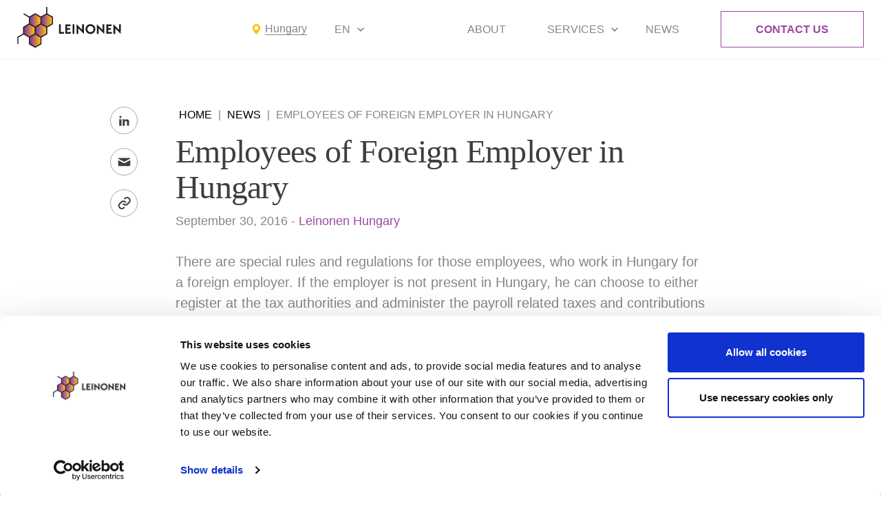

--- FILE ---
content_type: text/html; charset=UTF-8
request_url: https://leinonen.eu/hun/news/employees-of-foreign-employer-in-hungary/
body_size: 16670
content:
<!doctype html><html lang=en><head><style>img.lazy{min-height:1px}</style><link href=https://leinonen.eu/app/plugins/w3-total-cache/pub/js/lazyload.min.js as=script><meta charset="UTF-8"><meta name="viewport" content="width=device-width, initial-scale=1, maximum-scale=5, viewport-fit=cover"><meta http-equiv="X-UA-Compatible" content="ie=edge"><meta name='robots' content='index, follow, max-image-preview:large, max-snippet:-1, max-video-preview:-1'><style>img:is([sizes="auto" i], [sizes^="auto," i]){contain-intrinsic-size:3000px 1500px}</style><title>Employees of Foreign Employer in Hungary &#8211; Leinonen Hungary</title><link rel=canonical href=https://leinonen.eu/hun/news/employees-of-foreign-employer-in-hungary/ ><meta property="og:locale" content="en_US"><meta property="og:type" content="article"><meta property="og:title" content="Employees of Foreign Employer in Hungary &#8211; Leinonen Hungary"><meta property="og:description" content="There are special rules and regulations for those employees, who work in Hungary for a foreign employer. If the employer is not present in Hungary, he can choose to either register at the tax authorities and administer the payroll related taxes and contributions through a representative, or he can leave the administration and the payments [&hellip;]"><meta property="og:url" content="https://leinonen.eu/hun/news/employees-of-foreign-employer-in-hungary/"><meta property="og:site_name" content="Leinonen Hungary"><meta property="article:published_time" content="2016-09-30T00:00:00+00:00"><meta name="author" content="Leinonen Hungary"><meta name="twitter:card" content="summary_large_image"><meta name="twitter:creator" content="@leinonengroup"><meta name="twitter:site" content="@leinonengroup"><meta name="twitter:label1" content="Written by"><meta name="twitter:data1" content="Leinonen Hungary"><meta name="twitter:label2" content="Est. reading time"><meta name="twitter:data2" content="1 minute"> <script type=application/ld+json class=yoast-schema-graph>{"@context":"https://schema.org","@graph":[{"@type":"WebPage","@id":"https://leinonen.eu/hun/news/employees-of-foreign-employer-in-hungary/","url":"https://leinonen.eu/hun/news/employees-of-foreign-employer-in-hungary/","name":"Employees of Foreign Employer in Hungary &#8211; Leinonen Hungary","isPartOf":{"@id":"https://leinonen.eu/hun/#website"},"datePublished":"2016-09-30T00:00:00+00:00","author":{"@id":"https://leinonen.eu/hun/#/schema/person/a36a6d9eedd1ff5f7e002c770cfe9ef5"},"breadcrumb":{"@id":"https://leinonen.eu/hun/news/employees-of-foreign-employer-in-hungary/#breadcrumb"},"inLanguage":"en-US","potentialAction":[{"@type":"ReadAction","target":["https://leinonen.eu/hun/news/employees-of-foreign-employer-in-hungary/"]}]},{"@type":"BreadcrumbList","@id":"https://leinonen.eu/hun/news/employees-of-foreign-employer-in-hungary/#breadcrumb","itemListElement":[{"@type":"ListItem","position":1,"name":"Home","item":"https://leinonen.eu/hun/"},{"@type":"ListItem","position":2,"name":"News","item":"https://leinonen.eu/hun/news/"},{"@type":"ListItem","position":3,"name":"Employees of Foreign Employer in Hungary"}]},{"@type":"WebSite","@id":"https://leinonen.eu/hun/#website","url":"https://leinonen.eu/hun/","name":"Leinonen Hungary","description":"","potentialAction":[{"@type":"SearchAction","target":{"@type":"EntryPoint","urlTemplate":"https://leinonen.eu/hun/?s={search_term_string}"},"query-input":{"@type":"PropertyValueSpecification","valueRequired":true,"valueName":"search_term_string"}}],"inLanguage":"en-US"},{"@type":"Person","@id":"https://leinonen.eu/hun/#/schema/person/a36a6d9eedd1ff5f7e002c770cfe9ef5","name":"Leinonen Hungary","image":{"@type":"ImageObject","inLanguage":"en-US","@id":"https://leinonen.eu/hun/#/schema/person/image/6074e82bd8c5469fd32561e8e9ba44d5","url":"https://leinonen.eu/app/uploads/sites/13/2025/01/avatar_user_24_1736778143-96x96.png","contentUrl":"https://leinonen.eu/app/uploads/sites/13/2025/01/avatar_user_24_1736778143-96x96.png","caption":"Leinonen Hungary"},"url":"https://leinonen.eu/hun/news/author/leinonen-hungary/"}]}</script> <link rel=dns-prefetch href=//challenges.cloudflare.com><link rel=alternate type=application/rss+xml title="Leinonen Hungary &raquo; Feed" href=https://leinonen.eu/hun/feed/ ><link rel=stylesheet id=wp-block-library-css href='https://leinonen.eu/hun/wp-includes/css/dist/block-library/style.min.css?ver=6.8.2' media=all><style id=classic-theme-styles-inline-css>/*! This file is auto-generated */
.wp-block-button__link{color:#fff;background-color:#32373c;border-radius:9999px;box-shadow:none;text-decoration:none;padding:calc(.667em + 2px) calc(1.333em + 2px);font-size:1.125em}.wp-block-file__button{background:#32373c;color:#fff;text-decoration:none}</style><style id=co-authors-plus-coauthors-style-inline-css>.wp-block-co-authors-plus-coauthors.is-layout-flow [class*=wp-block-co-authors-plus]{display:inline}</style><style id=co-authors-plus-avatar-style-inline-css>.wp-block-co-authors-plus-avatar :where(img){height:auto;max-width:100%;vertical-align:bottom}.wp-block-co-authors-plus-coauthors.is-layout-flow .wp-block-co-authors-plus-avatar :where(img){vertical-align:middle}.wp-block-co-authors-plus-avatar:is(.alignleft,.alignright){display:table}.wp-block-co-authors-plus-avatar.aligncenter{display:table;margin-inline:auto}</style><style id=co-authors-plus-image-style-inline-css>.wp-block-co-authors-plus-image{margin-bottom:0}.wp-block-co-authors-plus-image :where(img){height:auto;max-width:100%;vertical-align:bottom}.wp-block-co-authors-plus-coauthors.is-layout-flow .wp-block-co-authors-plus-image :where(img){vertical-align:middle}.wp-block-co-authors-plus-image:is(.alignfull,.alignwide) :where(img){width:100%}.wp-block-co-authors-plus-image:is(.alignleft,.alignright){display:table}.wp-block-co-authors-plus-image.aligncenter{display:table;margin-inline:auto}</style><style id=global-styles-inline-css>/*<![CDATA[*/:root{--wp--preset--aspect-ratio--square:1;--wp--preset--aspect-ratio--4-3:4/3;--wp--preset--aspect-ratio--3-4:3/4;--wp--preset--aspect-ratio--3-2:3/2;--wp--preset--aspect-ratio--2-3:2/3;--wp--preset--aspect-ratio--16-9:16/9;--wp--preset--aspect-ratio--9-16:9/16;--wp--preset--color--black:#000;--wp--preset--color--cyan-bluish-gray:#abb8c3;--wp--preset--color--white:#fff;--wp--preset--color--pale-pink:#f78da7;--wp--preset--color--vivid-red:#cf2e2e;--wp--preset--color--luminous-vivid-orange:#ff6900;--wp--preset--color--luminous-vivid-amber:#fcb900;--wp--preset--color--light-green-cyan:#7bdcb5;--wp--preset--color--vivid-green-cyan:#00d084;--wp--preset--color--pale-cyan-blue:#8ed1fc;--wp--preset--color--vivid-cyan-blue:#0693e3;--wp--preset--color--vivid-purple:#9b51e0;--wp--preset--gradient--vivid-cyan-blue-to-vivid-purple:linear-gradient(135deg,rgba(6,147,227,1) 0%,rgb(155,81,224) 100%);--wp--preset--gradient--light-green-cyan-to-vivid-green-cyan:linear-gradient(135deg,rgb(122,220,180) 0%,rgb(0,208,130) 100%);--wp--preset--gradient--luminous-vivid-amber-to-luminous-vivid-orange:linear-gradient(135deg,rgba(252,185,0,1) 0%,rgba(255,105,0,1) 100%);--wp--preset--gradient--luminous-vivid-orange-to-vivid-red:linear-gradient(135deg,rgba(255,105,0,1) 0%,rgb(207,46,46) 100%);--wp--preset--gradient--very-light-gray-to-cyan-bluish-gray:linear-gradient(135deg,rgb(238,238,238) 0%,rgb(169,184,195) 100%);--wp--preset--gradient--cool-to-warm-spectrum:linear-gradient(135deg,rgb(74,234,220) 0%,rgb(151,120,209) 20%,rgb(207,42,186) 40%,rgb(238,44,130) 60%,rgb(251,105,98) 80%,rgb(254,248,76) 100%);--wp--preset--gradient--blush-light-purple:linear-gradient(135deg,rgb(255,206,236) 0%,rgb(152,150,240) 100%);--wp--preset--gradient--blush-bordeaux:linear-gradient(135deg,rgb(254,205,165) 0%,rgb(254,45,45) 50%,rgb(107,0,62) 100%);--wp--preset--gradient--luminous-dusk:linear-gradient(135deg,rgb(255,203,112) 0%,rgb(199,81,192) 50%,rgb(65,88,208) 100%);--wp--preset--gradient--pale-ocean:linear-gradient(135deg,rgb(255,245,203) 0%,rgb(182,227,212) 50%,rgb(51,167,181) 100%);--wp--preset--gradient--electric-grass:linear-gradient(135deg,rgb(202,248,128) 0%,rgb(113,206,126) 100%);--wp--preset--gradient--midnight:linear-gradient(135deg,rgb(2,3,129) 0%,rgb(40,116,252) 100%);--wp--preset--font-size--small:13px;--wp--preset--font-size--medium:20px;--wp--preset--font-size--large:36px;--wp--preset--font-size--x-large:42px;--wp--preset--spacing--20:0.44rem;--wp--preset--spacing--30:0.67rem;--wp--preset--spacing--40:1rem;--wp--preset--spacing--50:1.5rem;--wp--preset--spacing--60:2.25rem;--wp--preset--spacing--70:3.38rem;--wp--preset--spacing--80:5.06rem;--wp--preset--shadow--natural:6px 6px 9px rgba(0, 0, 0, 0.2);--wp--preset--shadow--deep:12px 12px 50px rgba(0, 0, 0, 0.4);--wp--preset--shadow--sharp:6px 6px 0px rgba(0, 0, 0, 0.2);--wp--preset--shadow--outlined:6px 6px 0px -3px rgba(255, 255, 255, 1), 6px 6px rgba(0, 0, 0, 1);--wp--preset--shadow--crisp:6px 6px 0px rgba(0, 0, 0, 1)}:where(.is-layout-flex){gap:0.5em}:where(.is-layout-grid){gap:0.5em}body .is-layout-flex{display:flex}.is-layout-flex{flex-wrap:wrap;align-items:center}.is-layout-flex>:is(*,div){margin:0}body .is-layout-grid{display:grid}.is-layout-grid>:is(*,div){margin:0}:where(.wp-block-columns.is-layout-flex){gap:2em}:where(.wp-block-columns.is-layout-grid){gap:2em}:where(.wp-block-post-template.is-layout-flex){gap:1.25em}:where(.wp-block-post-template.is-layout-grid){gap:1.25em}.has-black-color{color:var(--wp--preset--color--black) !important}.has-cyan-bluish-gray-color{color:var(--wp--preset--color--cyan-bluish-gray) !important}.has-white-color{color:var(--wp--preset--color--white) !important}.has-pale-pink-color{color:var(--wp--preset--color--pale-pink) !important}.has-vivid-red-color{color:var(--wp--preset--color--vivid-red) !important}.has-luminous-vivid-orange-color{color:var(--wp--preset--color--luminous-vivid-orange) !important}.has-luminous-vivid-amber-color{color:var(--wp--preset--color--luminous-vivid-amber) !important}.has-light-green-cyan-color{color:var(--wp--preset--color--light-green-cyan) !important}.has-vivid-green-cyan-color{color:var(--wp--preset--color--vivid-green-cyan) !important}.has-pale-cyan-blue-color{color:var(--wp--preset--color--pale-cyan-blue) !important}.has-vivid-cyan-blue-color{color:var(--wp--preset--color--vivid-cyan-blue) !important}.has-vivid-purple-color{color:var(--wp--preset--color--vivid-purple) !important}.has-black-background-color{background-color:var(--wp--preset--color--black) !important}.has-cyan-bluish-gray-background-color{background-color:var(--wp--preset--color--cyan-bluish-gray) !important}.has-white-background-color{background-color:var(--wp--preset--color--white) !important}.has-pale-pink-background-color{background-color:var(--wp--preset--color--pale-pink) !important}.has-vivid-red-background-color{background-color:var(--wp--preset--color--vivid-red) !important}.has-luminous-vivid-orange-background-color{background-color:var(--wp--preset--color--luminous-vivid-orange) !important}.has-luminous-vivid-amber-background-color{background-color:var(--wp--preset--color--luminous-vivid-amber) !important}.has-light-green-cyan-background-color{background-color:var(--wp--preset--color--light-green-cyan) !important}.has-vivid-green-cyan-background-color{background-color:var(--wp--preset--color--vivid-green-cyan) !important}.has-pale-cyan-blue-background-color{background-color:var(--wp--preset--color--pale-cyan-blue) !important}.has-vivid-cyan-blue-background-color{background-color:var(--wp--preset--color--vivid-cyan-blue) !important}.has-vivid-purple-background-color{background-color:var(--wp--preset--color--vivid-purple) !important}.has-black-border-color{border-color:var(--wp--preset--color--black) !important}.has-cyan-bluish-gray-border-color{border-color:var(--wp--preset--color--cyan-bluish-gray) !important}.has-white-border-color{border-color:var(--wp--preset--color--white) !important}.has-pale-pink-border-color{border-color:var(--wp--preset--color--pale-pink) !important}.has-vivid-red-border-color{border-color:var(--wp--preset--color--vivid-red) !important}.has-luminous-vivid-orange-border-color{border-color:var(--wp--preset--color--luminous-vivid-orange) !important}.has-luminous-vivid-amber-border-color{border-color:var(--wp--preset--color--luminous-vivid-amber) !important}.has-light-green-cyan-border-color{border-color:var(--wp--preset--color--light-green-cyan) !important}.has-vivid-green-cyan-border-color{border-color:var(--wp--preset--color--vivid-green-cyan) !important}.has-pale-cyan-blue-border-color{border-color:var(--wp--preset--color--pale-cyan-blue) !important}.has-vivid-cyan-blue-border-color{border-color:var(--wp--preset--color--vivid-cyan-blue) !important}.has-vivid-purple-border-color{border-color:var(--wp--preset--color--vivid-purple) !important}.has-vivid-cyan-blue-to-vivid-purple-gradient-background{background:var(--wp--preset--gradient--vivid-cyan-blue-to-vivid-purple) !important}.has-light-green-cyan-to-vivid-green-cyan-gradient-background{background:var(--wp--preset--gradient--light-green-cyan-to-vivid-green-cyan) !important}.has-luminous-vivid-amber-to-luminous-vivid-orange-gradient-background{background:var(--wp--preset--gradient--luminous-vivid-amber-to-luminous-vivid-orange) !important}.has-luminous-vivid-orange-to-vivid-red-gradient-background{background:var(--wp--preset--gradient--luminous-vivid-orange-to-vivid-red) !important}.has-very-light-gray-to-cyan-bluish-gray-gradient-background{background:var(--wp--preset--gradient--very-light-gray-to-cyan-bluish-gray) !important}.has-cool-to-warm-spectrum-gradient-background{background:var(--wp--preset--gradient--cool-to-warm-spectrum) !important}.has-blush-light-purple-gradient-background{background:var(--wp--preset--gradient--blush-light-purple) !important}.has-blush-bordeaux-gradient-background{background:var(--wp--preset--gradient--blush-bordeaux) !important}.has-luminous-dusk-gradient-background{background:var(--wp--preset--gradient--luminous-dusk) !important}.has-pale-ocean-gradient-background{background:var(--wp--preset--gradient--pale-ocean) !important}.has-electric-grass-gradient-background{background:var(--wp--preset--gradient--electric-grass) !important}.has-midnight-gradient-background{background:var(--wp--preset--gradient--midnight) !important}.has-small-font-size{font-size:var(--wp--preset--font-size--small) !important}.has-medium-font-size{font-size:var(--wp--preset--font-size--medium) !important}.has-large-font-size{font-size:var(--wp--preset--font-size--large) !important}.has-x-large-font-size{font-size:var(--wp--preset--font-size--x-large) !important}:where(.wp-block-post-template.is-layout-flex){gap:1.25em}:where(.wp-block-post-template.is-layout-grid){gap:1.25em}:where(.wp-block-columns.is-layout-flex){gap:2em}:where(.wp-block-columns.is-layout-grid){gap:2em}:root :where(.wp-block-pullquote){font-size:1.5em;line-height:1.6}/*]]>*/</style><link rel=stylesheet id=mfcf7_zl_button_style-css href='https://leinonen.eu/app/plugins/multiline-files-for-contact-form-7/css/style.css?12&#038;ver=6.8.2' media=all><link rel=stylesheet id=app-css href='https://leinonen.eu/app/themes/leinonen/public/css/app.css?id=7aa1bc7d083ef10b5a372acfff041206' media=all><link rel=https://api.w.org/ href=https://leinonen.eu/hun/wp-json/ ><link rel=alternate title=JSON type=application/json href=https://leinonen.eu/hun/wp-json/wp/v2/posts/3396><link rel=shortlink href='https://leinonen.eu/hun/?p=3396'><link rel=alternate title="oEmbed (JSON)" type=application/json+oembed href="https://leinonen.eu/hun/wp-json/oembed/1.0/embed?url=https%3A%2F%2Fleinonen.eu%2Fhun%2Fnews%2Femployees-of-foreign-employer-in-hungary%2F"><link rel=alternate title="oEmbed (XML)" type=text/xml+oembed href="https://leinonen.eu/hun/wp-json/oembed/1.0/embed?url=https%3A%2F%2Fleinonen.eu%2Fhun%2Fnews%2Femployees-of-foreign-employer-in-hungary%2F&#038;format=xml"> <script data-cookieconsent=marketing>window.OFID="671f77c9bb4ca34e7e0640ad";window.OF_WP_VERSION="2.9.5";</script> <script src="https://cdn.outfunnel.com/c.js?v=2026-02-03" type=text/plain data-cookieconsent=marketing></script> <meta name="generator" content="WPML ver:4.7.6 stt:1;"> <script>document.createElement("picture");if(!window.HTMLPictureElement&&document.addEventListener){window.addEventListener("DOMContentLoaded",function(){var s=document.createElement("script");s.src="https://leinonen.eu/app/plugins/webp-express/js/picturefill.min.js";document.body.appendChild(s);});}</script> <script>(function(w,d,s,l,i){w[l]=w[l]||[];w[l].push({'gtm.start':new Date().getTime(),event:'gtm.js'});var f=d.getElementsByTagName(s)[0],j=d.createElement(s),dl=l!='dataLayer'?'&l='+l:'';j.async=true;j.src='https://www.googletagmanager.com/gtm.js?id='+i+dl;f.parentNode.insertBefore(j,f);})(window,document,'script','dataLayer','GTM-TKNMLGS');</script>  <script type=application/ld+json>{"@context":"https://schema.org","@type":"LocalBusiness","@id":"https://leinonen.eu/hun/","name":"Leinonen Hungary","url":"https://leinonen.eu/hun/","address":{"@type":"PostalAddress","streetAddress":"Váci út 1-3 Tower B","addressLocality":"Budapest","postalCode":"1062","addressCountry":"HU"},"contactPoint":{"@type":"ContactPoint","telephone":"+36 70 415 5485","email":"contact@leinonen.hu","contactType":"Customer Service","availableLanguage":["English","Hungarian"]},"areaServed":{"@type":"Country","name":"Hungary"},"makesOffer":[{"@type":"Offer","name":"Accounting","description":"Professional accounting services in Hungary to ensure compliance with Hungarian financial regulations. Benefit from tailored bookkeeping, reporting, and insights for Hungarian businesses.","url":"https://leinonen.eu/hun/services/accounting"},{"@type":"Offer","name":"Payroll Management","description":"Comprehensive payroll management in Hungary to handle employee compensation, tax calculations, and compliance with local labor laws.","url":"https://leinonen.eu/hun/services/payroll-management"},{"@type":"Offer","name":"Taxation","description":"Expert taxation services in Hungary to optimize your tax strategies and ensure compliance with Hungarian tax regulations.","url":"https://leinonen.eu/hun/services/taxation"},{"@type":"Offer","name":"Legal Services","description":"Reliable legal services in Hungary for corporate compliance, contract management, and legal guidance tailored to your business needs.","url":"https://leinonen.eu/hun/services/legal-services"},{"@type":"Offer","name":"Company Establishment","description":"Efficient company establishment services in Hungary to assist with registration, compliance, and launching your business successfully.","url":"https://leinonen.eu/hun/services/company-establishment"},{"@type":"Offer","name":"Management Reporting","description":"Detailed management reporting services in Hungary to deliver actionable insights, supporting your strategic business decisions.","url":"https://leinonen.eu/hun/services/management-reporting"}]}</script><link rel=icon href=https://leinonen.eu/app/uploads/sites/13/2023/05/cropped-cropped-favicon-1-32x32.png sizes=32x32><link rel=icon href=https://leinonen.eu/app/uploads/sites/13/2023/05/cropped-cropped-favicon-1-192x192.png sizes=192x192><link rel=apple-touch-icon href=https://leinonen.eu/app/uploads/sites/13/2023/05/cropped-cropped-favicon-1-180x180.png><meta name="msapplication-TileImage" content="https://leinonen.eu/app/uploads/sites/13/2023/05/cropped-cropped-favicon-1-270x270.png"></head><body class="wp-singular post-template-default single single-post postid-3396 single-format-standard wp-theme-leinonen bg-white flex flex-col min-h-screen"> <noscript><iframe src="https://www.googletagmanager.com/ns.html?id=GTM-TKNMLGS" height=0 width=0 style=display:none;visibility:hidden></iframe></noscript><div class=hidden aria-hidden=true> <svg xmlns=http://www.w3.org/2000/svg width=0 height=0 aria-hidden=true> <symbol id=icon-phone viewBox="0 0 16 23"> <path fill=currentColor d="M4.72.02c1.09-.16 2 .57 2.43 1.53l1.06 2.34c.6 1.3.25 2.83-.64 3.8A9.52 9.52 0 0 0 6.2 9.47a.21.21 0 0 0-.01.14c.28 1.7 1.33 3.38 2.26 4.6.04.05.1.09.17.1.07.03.14.02.2 0l2.1-.72c.57-.2 1.17-.19 1.73.02.56.22 1.04.62 1.38 1.16l1.51 2.44c.41.66.62 1.55.3 2.42a5.71 5.71 0 0 1-1.8 2.62C13 23 11.6 23.3 9.75 22.6c-2.06-.78-4-2.73-5.62-5.23A30.2 30.2 0 0 1 .38 8.43c-.77-3.1-.3-5.18.78-6.52A5.58 5.58 0 0 1 4.72.02ZM5.97 2.2c-.24-.53-.67-.8-1.07-.74-.9.14-2.02.5-2.76 1.42-.7.86-1.18 2.38-.5 5.17a28.69 28.69 0 0 0 3.58 8.47c1.53 2.39 3.28 4.07 4.96 4.7 1.5.58 2.47.3 3.11-.18.68-.5 1.1-1.31 1.34-1.96.1-.3.06-.68-.17-1.05l-1.52-2.43c-.17-.29-.43-.5-.72-.61-.3-.11-.6-.12-.9-.02l-2.1.73c-.62.21-1.33.02-1.77-.55-.97-1.26-2.21-3.19-2.56-5.28-.07-.39 0-.8.18-1.14.4-.74 1.03-1.5 1.58-2.09.54-.57.69-1.43.39-2.1L5.97 2.2Z"/> </symbol><symbol id=icon-email viewBox="0 0 21 17"> <path fill=currentColor d="M3.41 0H17.6c.87 0 1.7.34 2.34.94.63.6 1.02 1.44 1.06 2.32l.01.2v10.09c0 .88-.33 1.73-.93 2.37a3.4 3.4 0 0 1-2.29 1.07l-.2.01H3.42a3.4 3.4 0 0 1-2.34-.94A3.47 3.47 0 0 1 0 13.74l-.01-.2V3.46c0-.88.33-1.73.93-2.37A3.4 3.4 0 0 1 3.22.01l.2-.01h14.17H3.4Zm16.02 5.7-8.56 4.57a.78.78 0 0 1-.64.04l-.1-.04L1.57 5.7v7.84c0 .46.18.91.5 1.26.3.34.73.55 1.2.59h14.32c.46 0 .9-.17 1.24-.49.34-.31.55-.75.59-1.21V5.7Zm-1.84-4.1H3.4c-.46 0-.9.17-1.24.49-.34.31-.55.75-.59 1.21v.61l8.92 4.75 8.93-4.75v-.46c0-.46-.18-.91-.5-1.26a1.83 1.83 0 0 0-1.2-.59h-.14Z"/> </symbol><symbol id=icon-email-solid viewBox="0 0 19 12"> <path fill=currentColor d="M1.285 1.253 8.59 5.177c.246.132.563.194.883.194.32 0 .637-.062.882-.194l7.306-3.924C18.137.996 18.587 0 17.714 0H1.234c-.875 0-.425.996.05 1.253Zm16.597 2.146L10.355 7.32c-.33.174-.563.194-.882.194-.32 0-.551-.02-.883-.194-.33-.173-6.948-3.642-7.488-3.923-.38-.2-.376.034-.376.213v7.104c0 .41.55.974.974.974h15.585c.423 0 .974-.565.974-.974V3.612c0-.18.004-.412-.377-.213Z"/> </symbol><symbol id=icon-marker viewBox="0 0 16 21"> <path fill=currentColor xmlns=http://www.w3.org/2000/svg d="M7.32.534C5.26.743 3.437 1.723 2.156 3.308.771 5.024.216 7.276.655 9.407c.519 2.519 2.471 5.715 5.572 9.126.472.519 1.731 1.787 1.774 1.787.043 0 1.297-1.265 1.772-1.787 2.657-2.922 4.486-5.709 5.267-8.026.468-1.391.57-2.582.332-3.883a7.56 7.56 0 0 0-1.64-3.464 9.57 9.57 0 0 0-1.079-1.043A7.515 7.515 0 0 0 9.088.584C8.679.522 7.707.495 7.32.534m1.525 1.027a6.497 6.497 0 0 1 4.94 3.478c.478.937.702 1.87.703 2.921 0 .742-.094 1.297-.359 2.116-.77 2.379-2.813 5.399-5.697 8.424a6.797 6.797 0 0 1-.433.433c-.064 0-1.532-1.61-2.201-2.414-2.469-2.965-3.895-5.569-4.241-7.746-.055-.345-.062-1.184-.013-1.546a6.843 6.843 0 0 1 .713-2.267 6.526 6.526 0 0 1 4.89-3.397 9.26 9.26 0 0 1 1.698-.002M7.24 4.199a3.892 3.892 0 0 0-1.603.622c-.983.646-1.61 1.88-1.61 3.166 0 .657.147 1.258.455 1.851.207.4.433.7.776 1.03.549.527 1.21.877 1.969 1.042.322.07 1.221.071 1.546.002.993-.212 1.896-.786 2.38-1.514a3.966 3.966 0 0 0 .678-2.385 3.694 3.694 0 0 0-.417-1.653 4.004 4.004 0 0 0-2.97-2.159 5.052 5.052 0 0 0-1.204-.002m.96.977c.979.12 1.853.722 2.297 1.584.427.827.458 1.738.089 2.606-.09.212-.321.577-.468.739-.167.185-.516.43-.825.578a2.89 2.89 0 0 1-2.117.18 3.034 3.034 0 0 1-1.842-1.549 2.821 2.821 0 0 1-.303-1.341 2.863 2.863 0 0 1 .542-1.717c.533-.771 1.593-1.207 2.627-1.08"/> </symbol><symbol id=icon-link viewBox="0 0 18 18"> <path fill=currentColor d="M5.723 7.826c1.133-1.133 3.109-1.133 4.242 0l.707.707 1.414-1.414-.707-.707a4.965 4.965 0 0 0-3.535-1.465 4.965 4.965 0 0 0-3.535 1.465l-2.122 2.12a5.008 5.008 0 0 0 0 7.072 4.984 4.984 0 0 0 3.535 1.462 4.983 4.983 0 0 0 3.536-1.462l.707-.707-1.414-1.414-.707.707a3.007 3.007 0 0 1-4.243 0 3.005 3.005 0 0 1 0-4.243l2.122-2.121Z"/> <path fill=currentColor d="m9.258 1.462-.707.707 1.414 1.414.707-.707a3.007 3.007 0 0 1 4.243 0 3.005 3.005 0 0 1 0 4.243L12.793 9.24c-1.133 1.133-3.11 1.133-4.242 0l-.707-.707L6.43 9.947l.707.707a4.965 4.965 0 0 0 3.535 1.465 4.965 4.965 0 0 0 3.535-1.465l2.122-2.121a5.008 5.008 0 0 0 0-7.071 5.006 5.006 0 0 0-7.071 0Z"/> </symbol><symbol id=icon-check viewBox="0 0 24 24"> <path fill=currentColor d="M9.86 18a1 1 0 0 1-.73-.32l-4.86-5.17a1 1 0 1 1 1.46-1.37l4.12 4.39 8.41-9.2a1 1 0 1 1 1.48 1.34l-9.14 10a1 1 0 0 1-.73.33z"/> </symbol><symbol id=icon-marker-solid viewBox="0 0 12 16"> <path fill=currentColor d="M6 16s6-5.69 6-10A6 6 0 1 0 0 6c0 4.31 6 10 6 10Zm0-7a3 3 0 1 1 0-6 3 3 0 0 1 0 6Z"/> </symbol><symbol id=icon-linkedin viewBox="0 0 25 25"> <path fill=currentColor d="M13.54 21.88H9.38V9.38h4.16v2.08a4.81 4.81 0 0 1 3.67-1.84 4.69 4.69 0 0 1 4.66 4.7v7.55h-4.16v-7.03a2.36 2.36 0 0 0-2.34-2.02 1.9 1.9 0 0 0-1.83 2.02v7.04Zm-6.25 0H3.12V9.38H7.3v12.5ZM5.21 7.29a2.08 2.08 0 1 1 0-4.17 2.08 2.08 0 0 1 0 4.17Z"/> </symbol><symbol id=icon-twitter viewBox="0 0 24 24"> <path fill=currentColor d="M8.08 20A11.07 11.07 0 0 0 19.52 9 8.09 8.09 0 0 0 21 6.16a.44.44 0 0 0-.62-.51 1.88 1.88 0 0 1-2.16-.38 3.89 3.89 0 0 0-5.58-.17A4.13 4.13 0 0 0 11.49 9C8.14 9.2 5.84 7.61 4 5.43a.43.43 0 0 0-.75.24 9.68 9.68 0 0 0 4.6 10.05A6.73 6.73 0 0 1 3.38 18a.45.45 0 0 0-.14.84A11 11 0 0 0 8.08 20" data-name=twitter /> </symbol><symbol id=icon-facebook viewBox="0 0 10 18"> <path fill=currentColor d="m9.34 10.12.52-3.25H6.62V4.75c0-.89.45-1.76 1.9-1.76H10V.22S8.66 0 7.38 0C4.71 0 2.97 1.56 2.97 4.38v2.49H0v3.25h2.97V18h3.65v-7.88h2.72Z"/> </symbol><symbol id=icon-skype viewBox="0 0 21 21"> <path fill=currentColor d="M6.125 0C2.752 0 0 2.752 0 6.125c0 .902.277 1.74.63 2.516A10.087 10.087 0 0 0 .436 10.5c0 5.547 4.515 10.063 10.063 10.063.639 0 1.255-.08 1.86-.192.776.353 1.613.629 2.515.629C18.248 21 21 18.248 21 14.875c0-.902-.276-1.74-.63-2.516.115-.604.192-1.22.192-1.859C20.563 4.952 16.047.437 10.5.437c-.639 0-1.255.08-1.86.192C7.865.277 7.028 0 6.126 0Zm0 1.75c.755 0 1.46.184 2.078.52a.875.875 0 0 0 .602.081 8.388 8.388 0 0 1 1.695-.163 8.3 8.3 0 0 1 8.313 8.312c0 .585-.052 1.145-.165 1.696a.875.875 0 0 0 .082.6c.335.62.52 1.324.52 2.079a4.362 4.362 0 0 1-4.375 4.375c-.755 0-1.46-.184-2.078-.52a.874.874 0 0 0-.602-.081 8.388 8.388 0 0 1-1.695.163A8.3 8.3 0 0 1 2.187 10.5c0-.585.052-1.145.165-1.696a.875.875 0 0 0-.082-.6 4.336 4.336 0 0 1-.52-2.079A4.362 4.362 0 0 1 6.125 1.75Zm4.239 2.761c-2.164 0-4.485.917-4.485 3.364 0 1.18.417 2.426 2.735 3.008l2.897.71c.872.216 1.094.709 1.094 1.15 0 .735-.728 1.449-2.05 1.449-2.585 0-2.253-1.97-3.637-1.97-.622 0-1.067.428-1.067 1.04 0 1.193 1.467 2.762 4.704 2.762 3.08 0 4.594-1.488 4.594-3.474 0-1.284-.592-2.625-2.926-3.144l-2.133-.492C9.28 8.73 8.34 8.5 8.34 7.739c0-.766.649-1.313 1.832-1.313 2.383 0 2.18 1.64 3.363 1.64.622 0 1.148-.355 1.148-.984 0-1.47-2.327-2.57-4.32-2.57Z"/> </symbol><symbol id=icon-globe viewBox="0 0 22 23"> <path fill=currentColor d="M10.8 22.3a10.8 10.8 0 1 0 0-21.6 10.8 10.8 0 0 0 0 21.6Zm0-20.25c.887 0 1.9.796 2.73 2.576.293.629.548 1.352.754 2.149H7.316c.206-.797.461-1.52.756-2.15.827-1.779 1.84-2.575 2.728-2.575ZM6.847 4.055a14.178 14.178 0 0 0-.922 2.72H2.614a9.48 9.48 0 0 1 5.1-4.21 8.93 8.93 0 0 0-.867 1.49ZM5.66 8.125A21.559 21.559 0 0 0 5.4 11.5c0 1.174.09 2.311.26 3.375H1.972A9.429 9.429 0 0 1 1.35 11.5c0-1.188.22-2.327.621-3.375h3.69-.002Zm.266 8.1c.238 1.003.55 1.92.922 2.72.251.539.542 1.044.867 1.49a9.48 9.48 0 0 1-5.1-4.21h3.313-.002Zm1.39 0h6.97a12.473 12.473 0 0 1-.757 2.15c-.827 1.779-1.84 2.575-2.728 2.575-.887 0-1.9-.796-2.73-2.576a12.489 12.489 0 0 1-.753-2.15h-.001Zm7.257-1.35H7.028A20.075 20.075 0 0 1 6.75 11.5c0-1.192.099-2.329.278-3.375h7.544c.18 1.046.278 2.183.278 3.375 0 1.192-.099 2.329-.278 3.375Zm1.103 1.35h3.311a9.48 9.48 0 0 1-5.1 4.21c.325-.446.616-.951.867-1.49.372-.8.684-1.717.922-2.72Zm3.955-1.35h-3.69c.17-1.064.26-2.2.26-3.375 0-1.175-.09-2.311-.26-3.375h3.689a9.43 9.43 0 0 1 .621 3.375 9.43 9.43 0 0 1-.621 3.375h.001Zm-5.744-12.31a9.478 9.478 0 0 1 5.1 4.21h-3.313a14.176 14.176 0 0 0-.922-2.72 8.95 8.95 0 0 0-.866-1.49h.001Z"/> </symbol> </svg></div><header class="header bg-white z-50"><div class="flex items-center container py-3"> <a class="block h-10 lg:h-12 -mt-1 mr-2 lg:mr-6 hover:opacity-80 z-50 relative" href=https://leinonen.eu/hun/ aria-label="Leinonen Logo"> <img width=1 height=1 src="data:image/svg+xml,%3Csvg%20xmlns='http://www.w3.org/2000/svg'%20viewBox='0%200%201%201'%3E%3C/svg%3E" data-src=https://leinonen.eu/app/uploads/sites/13/2023/05/leinonen-logo-colored.svg class="w-full h-full object-contain object-left lazy" alt decoding=async>  </a><div class="block mr-4"><div class="languages-switcher flex items-center text-5" id data-feature=languages-switcher data-component=language-switcher data-style=default data-theme=default><div class="dropdown mr-2 lg:mr-4 flex-1" data-dropdown data-component=dropdown> <button class="dropdown-toggle flex items-center" type=button data-dropdown-toggle> <svg class="w-3 h-3 mr-1 text-accent fill-current" aria-hidden=true> <use xlink:href=#icon-marker-solid></use> </svg> <span class="flex-1 border-b <?php echo $border_colors[$theme; ?> border-current leading-none">Hungary</span></button><div class="dropdown-menu border border-gray-5" data-dropdown-menu tabindex=-1 data-component=country-select> <button class=dropdown-close type=button data-dropdown-close>✕</button><div class=px-4><div class="pb-4 mb-2 border-b border-black border-opacity-20"><p class="font-bold mb-1 text-black">We offer our services in these countries.</p><p class="text-5 text-gray-50">Select country to get started.</p></div></div><div class="grid grid-cols-2 gap-x-4"><div class=col-span-1><div class="dropdown-item group"> <a class="flex items-center hover:text-gray-100" data-country=global class=block href=https://leinonen.eu> <span>Global</span></a></div></div><div class=col-span-1><div class="dropdown-item group"> <a class="flex items-center hover:text-gray-100" data-country=est class=block href=https://leinonen.eu/est> <span>Estonia</span></a></div></div><div class=col-span-1><div class="dropdown-item group"> <a class="flex items-center hover:text-gray-100" data-country=fin class=block href=https://leinonen.eu/fin> <span>Finland</span></a></div></div><div class=col-span-1><div class="dropdown-item group"> <a class="flex items-center hover:text-gray-100" data-country=lva class=block href=https://leinonen.eu/lva> <span>Latvia</span></a></div></div><div class=col-span-1><div class="dropdown-item group"> <a class="flex items-center hover:text-gray-100" data-country=swe class=block href=https://leinonen.eu/swe> <span>Sweden</span></a></div></div><div class=col-span-1><div class="dropdown-item group"> <a class="flex items-center hover:text-gray-100" data-country=ltu class=block href=https://leinonen.eu/ltu> <span>Lithuania</span></a></div></div><div class=col-span-1><div class="dropdown-item group"> <a class="flex items-center hover:text-gray-100" data-country=nor class=block href=https://leinonen.eu/nor> <span>Norway</span></a></div></div><div class=col-span-1><div class="dropdown-item group"> <a class="flex items-center hover:text-gray-100" data-country=bgr class=block href=https://leinonen.eu/bgr> <span>Bulgaria</span></a></div></div><div class=col-span-1><div class="dropdown-item group"> <a class="flex items-center font-bold text-gray-100" data-country=hun class=block href=https://leinonen.eu/hun> <span>Hungary</span><span class="ml-2 px-2 pb-0.5 rounded-3xl border border-accent font-semibold text-[12px] text-accent lowercase leading-none">Selected</span> </a></div></div><div class=col-span-1><div class="dropdown-item group"> <a class="flex items-center hover:text-gray-100" data-country=pol class=block href=https://leinonen.eu/pol> <span>Poland</span></a></div></div><div class=col-span-1><div class="dropdown-item group"> <a class="flex items-center hover:text-gray-100" data-country=ukr class=block href=https://leinonen.eu/ukr> <span>Ukraine</span></a></div></div><div class=col-span-1><div class="dropdown-item group"> <a class="flex items-center hover:text-gray-100" data-country=kaz class=block href=https://leinonen.eu/kaz> <span>Kazakhstan</span></a></div></div></div><svg class="absolute bottom-0 left-0 w-full" xmlns=http://www.w3.org/2000/svg fill=none viewBox="0 0 1440 21" aria-hidden=true> <path fill=#FFC000 d="M0 21h1440V0L0 19v2Z"></path> </svg></div></div><div class=dropdown data-dropdown data-component=dropdown> <button class="dropdown-toggle flex items-center" type=button data-dropdown-toggle> <span class="leading-none flex-1">EN</span> <svg class=ml-2 width=10 height=6 viewBox="0 0 10 6" fill=none xmlns=http://www.w3.org/2000/svg aria-hidden=true> <path fill=currentColor d="M10 1.1417L8.825 0L5 3.7085L1.175 0L0 1.1417L5 6L10 1.1417Z"/> </svg> </button><div class="dropdown-menu border border-gray-5" data-dropdown-menu tabindex=-1> <button class=dropdown-close type=button data-dropdown-close>✕</button><div class=px-4><div class="pb-4 mb-2 border-b border-black border-opacity-20"><p class="font-bold text-black">Select your preferred language.</p></div></div><div class="grid grid-cols-2 gap-x-4"><div class=col-span-1><div class="dropdown-item group"> <a data-language-link class="flex items-center font-bold text-gray-100" href=https://leinonen.eu/hun/news/employees-of-foreign-employer-in-hungary/ > English <span class="ml-2 px-2 pb-0.5 rounded-3xl border border-accent font-semibold text-[12px] text-accent lowercase leading-none">Selected</span> </a></div></div></div><svg class="absolute bottom-0 left-0 w-full" xmlns=http://www.w3.org/2000/svg fill=none viewBox="0 0 1440 21" aria-hidden=true> <path fill=#FFC000 d="M0 21h1440V0L0 19v2Z"></path> </svg></div></div></div></div><div class="header-menu leading-none ml-auto pr-6 hidden lg:block"><ul id=menu-header-menu class=menu><li id=menu-item-1487 class="menu-item menu-item-type-post_type menu-item-object-page menu-item-1487"><a href=https://leinonen.eu/hun/about/ >About</a></li> <li id=menu-item-40 class="menu-item menu-item-type-post_type menu-item-object-page menu-item-has-children menu-item-40"><a href=https://leinonen.eu/hun/services/ >Services</a><ul class=sub-menu> <li id=menu-item-0 class="sub-menu-back menu-item-0"><a href=#>Back</a></li> <li class=menu-item-0><a href=https://leinonen.eu/hun/services/ >All Services</a></li> <li class=menu-item-0><a href=https://leinonen.eu/hun/services/accounting/ >Accounting</a></li> <li class=menu-item-0><a href=https://leinonen.eu/hun/services/payroll-management/ >Payroll</a></li> <li class=menu-item-0><a href=https://leinonen.eu/hun/services/company-establishment/ >Company Registration</a></li> <li class=menu-item-0><a href=https://leinonen.eu/hun/services/management-reporting/ >Management Reporting</a></li> <li class=menu-item-0><a href=https://leinonen.eu/hun/services/legal-services/ >Legal Services</a></li> <li class=menu-item-0><a href=https://leinonen.eu/hun/services/taxation/ >Taxation</a></li></ul> </li> <li id=menu-item-38 class="menu-item menu-item-type-post_type menu-item-object-page current_page_parent menu-item-38"><a href=https://leinonen.eu/hun/news/ >News</a></li></ul></div><div class="hidden lg:block"> <a class=button data-theme=primary data-style=outline href=https://leinonen.eu/hun/contacts/ >Contact Us</a></div><div class="lg:hidden block ml-auto"><div data-component=mobile-menu> <button class="mobile-menu-toggle z-50 relative" data-menu-toggle aria-label="Toggle mobile menu"> <span aria-hidden=true></span> <span aria-hidden=true></span> <span aria-hidden=true></span> </button><div class=mobile-menu data-menu><div class=menu-header-menu-container><ul id=menu-header-menu-1 class=menu><li class="menu-item menu-item-type-post_type menu-item-object-page menu-item-1487"><a href=https://leinonen.eu/hun/about/ >About</a></li> <li class="menu-item menu-item-type-post_type menu-item-object-page menu-item-has-children menu-item-40"><a href=https://leinonen.eu/hun/services/ >Services</a><ul class=sub-menu> <li class="sub-menu-back menu-item-0"><a href=#>Back</a></li> <li class=menu-item-0><a href=https://leinonen.eu/hun/services/ >All Services</a></li> <li class=menu-item-0><a href=https://leinonen.eu/hun/services/accounting/ >Accounting</a></li> <li class=menu-item-0><a href=https://leinonen.eu/hun/services/payroll-management/ >Payroll</a></li> <li class=menu-item-0><a href=https://leinonen.eu/hun/services/company-establishment/ >Company Registration</a></li> <li class=menu-item-0><a href=https://leinonen.eu/hun/services/management-reporting/ >Management Reporting</a></li> <li class=menu-item-0><a href=https://leinonen.eu/hun/services/legal-services/ >Legal Services</a></li> <li class=menu-item-0><a href=https://leinonen.eu/hun/services/taxation/ >Taxation</a></li></ul> </li> <li class="menu-item menu-item-type-post_type menu-item-object-page current_page_parent menu-item-38"><a href=https://leinonen.eu/hun/news/ >News</a></li></ul></div><div class=mt-auto> <a class="button w-full" data-theme=primary data-style=outline href=https://leinonen.eu/hun/contacts/ >Contact Us</a></div></div></div></div></div></header><main class=flex-1><div class=relative><div class="lg:sticky lg:top-12 lg:bottom-36 lg:h-0"><ul class="lg:pt-14 lg:-left-14 flex flex-row lg:flex-col space-x-2 lg:space-y-4 lg:space-x-0 relative container max-w-[820px] px-0 hidden lg:block"> <li> <a class="w-8 h-8 rounded-full border border-gray-30 flex items-center justify-center text-gray-100 hover:bg-primary hover:text-white hover:border-primary" href="https://www.linkedin.com/shareArticle?mini=true&url=https://leinonen.eu/hun/news/employees-of-foreign-employer-in-hungary/&title=Employees of Foreign Employer in Hungary&summary=There are special rules and regulations for those employees, who work in Hungary for a foreign employer. If the employer is not present in Hungary, he can choose to either register at the tax authorities and administer the payroll related taxes and contributions through a representative, or he can leave the administration and the payments [&hellip;]&source=Leinonen Hungary" aria-label="Share to LinkedIn" target=_blank rel="noopener nofollow"> <svg class="w-1/2 h-1/2" aria-label=true> <use xlink:href=#icon-linkedin></use> </svg> </a> </li> <li> <a class="w-8 h-8 rounded-full border border-gray-30 flex items-center justify-center text-gray-100 hover:bg-primary hover:text-white hover:border-primary" href="mailto:?body=There are special rules and regulations for those employees, who work in Hungary for a foreign employer. If the employer is not present in Hungary, he can choose to either register at the tax authorities and administer the payroll related taxes and contributions through a representative, or he can leave the administration and the payments [&hellip;] https://leinonen.eu/hun/news/employees-of-foreign-employer-in-hungary/&subject=Employees of Foreign Employer in Hungary" aria-label="Send to Email" target=_blank rel="noopener nofollow"> <svg class="w-1/2 h-1/2" aria-label=true> <use xlink:href=#icon-email-solid></use> </svg> </a> </li> <li> <button class="w-8 h-8 rounded-full border border-gray-30 flex items-center justify-center text-gray-100 hover:bg-primary hover:text-white hover:border-primary" aria-label="Copy Link" type=button data-component=copy-to-clipboard data-clipboard-text=https://leinonen.eu/hun/news/employees-of-foreign-employer-in-hungary/ > <svg class="w-1/2 h-1/2" aria-label=true> <use xlink:href=#icon-link></use> </svg> </button> </li></ul></div><div class="relative container max-w-[820px] pt-14"><div class="text-5 uppercase mb-3 hide-post-title"><div class=breadcrumbs> <span><span><a href=https://leinonen.eu/hun/ >Home</a></span> | <span><a href=https://leinonen.eu/hun/news/ >News</a></span> | <span class=breadcrumb_last aria-current=page>Employees of Foreign Employer in Hungary</span></span></div></div><h1 class="text-25 lg:text-35 font-heading text-gray-100">Employees of Foreign Employer in Hungary</h1><div class="block lg:hidden mt-4 mb-4"><div class="lg:sticky lg:top-12 lg:bottom-36 lg:h-0"><ul class="lg:pt-14 lg:-left-14 flex flex-row lg:flex-col space-x-2 lg:space-y-4 lg:space-x-0 relative container max-w-[820px] px-0 "> <li> <a class="w-8 h-8 rounded-full border border-gray-30 flex items-center justify-center text-gray-100 hover:bg-primary hover:text-white hover:border-primary" href="https://www.linkedin.com/shareArticle?mini=true&url=https://leinonen.eu/hun/news/employees-of-foreign-employer-in-hungary/&title=Employees of Foreign Employer in Hungary&summary=There are special rules and regulations for those employees, who work in Hungary for a foreign employer. If the employer is not present in Hungary, he can choose to either register at the tax authorities and administer the payroll related taxes and contributions through a representative, or he can leave the administration and the payments [&hellip;]&source=Leinonen Hungary" aria-label="Share to LinkedIn" target=_blank rel="noopener nofollow"> <svg class="w-1/2 h-1/2" aria-label=true> <use xlink:href=#icon-linkedin></use> </svg> </a> </li> <li> <a class="w-8 h-8 rounded-full border border-gray-30 flex items-center justify-center text-gray-100 hover:bg-primary hover:text-white hover:border-primary" href="mailto:?body=There are special rules and regulations for those employees, who work in Hungary for a foreign employer. If the employer is not present in Hungary, he can choose to either register at the tax authorities and administer the payroll related taxes and contributions through a representative, or he can leave the administration and the payments [&hellip;] https://leinonen.eu/hun/news/employees-of-foreign-employer-in-hungary/&subject=Employees of Foreign Employer in Hungary" aria-label="Send to Email" target=_blank rel="noopener nofollow"> <svg class="w-1/2 h-1/2" aria-label=true> <use xlink:href=#icon-email-solid></use> </svg> </a> </li> <li> <button class="w-8 h-8 rounded-full border border-gray-30 flex items-center justify-center text-gray-100 hover:bg-primary hover:text-white hover:border-primary" aria-label="Copy Link" type=button data-component=copy-to-clipboard data-clipboard-text=https://leinonen.eu/hun/news/employees-of-foreign-employer-in-hungary/ > <svg class="w-1/2 h-1/2" aria-label=true> <use xlink:href=#icon-link></use> </svg> </button> </li></ul></div></div><div class="post-meta relative overflow-hidden text-7 mt-2 flex flex-wrap items-center"> <span class=capitalize>September 30, 2016</span> <span class=mx-1>-</span><span><a href=https://leinonen.eu/hun/news/author/leinonen-hungary/ title="Posts by Leinonen Hungary" class="author url fn" rel=author>Leinonen Hungary</a></span></div><div id=content class="relative z-10 prose max-w-full prose-headings:text-primary prose-headings:font-normal prose-img:m-0 mt-6"><div><p> There are special rules and regulations for those employees, who work in Hungary for a foreign employer. If the employer is not present in Hungary, he can choose to either register at the tax authorities and administer the payroll related taxes and contributions through a representative, or he can leave the administration and the payments to his employee in Hungary. In this case the employer pays all the taxes and contributions as well to the employee, who will be responsible to forward them to the tax authority.<br>If you are interested in this solution, please contact us at contact@leinonen.hu.</p></div></div></div></div><div class="container max-w-[820px] mt-14"><div class="flex flex-wrap justify-between gap-y-4 lg:gap-x-2 border-t-4 border-accent pt-10 pb-10 lg:pb-24 -mx-5 lg:mx-auto px-5 lg:px-0"><div class=flex-auto><div class="flex items-start"> <picture><source data-srcset="https://leinonen.eu/app/webp-express/webp-images/uploads/sites/13/2025/01/avatar_user_24_1736778143-216x216.png.webp 2x" type=image/webp><img alt src="data:image/svg+xml,%3Csvg%20xmlns='http://www.w3.org/2000/svg'%20viewBox='0%200%20108%20108'%3E%3C/svg%3E" data-src=https://leinonen.eu/app/uploads/sites/13/2025/01/avatar_user_24_1736778143-108x108.png data-srcset="https://leinonen.eu/app/uploads/sites/13/2025/01/avatar_user_24_1736778143-216x216.png 2x" class="avatar avatar-108 photo rounded-full aspect-square object-cover object-top webpexpress-processed lazy" height=108 width=108 decoding=async></picture><div class="flex-1 mt-1 ml-2"> <a class="text-primary text-15 font-heading hover:underline" href=https://leinonen.eu/hun/news/author/leinonen-hungary/ >Leinonen Hungary</a><p class="text-10 text-gray-50 font-heading mb-3"></p><ul class="text-5 text-gray-100 font-semibold space-y-2 break-all"> <li> <a class="flex items-center hover:underline break-words" href="tel:+36 70 621 7595"> <svg class="text-accent fill-current min-w-[1rem] w-4 h-4" aria-hidden=true> <use xlink:href=#icon-phone></use> </svg> <span class="block pl-2">+36 70 621 7595</span> </a> </li> <li> <a class="flex items-center hover:underline break-words" href=mailto:contact@leinonen.hu> <svg class="text-accent fill-current min-w-[1rem] w-4 h-4" aria-hidden=true> <use xlink:href=#icon-email></use> </svg> <span class="block pl-2">contact@leinonen.hu</span> </a> </li></ul></div></div></div></div></div><section data-section=recent-posts-grid><div class="bg-gray-10 py-24"><div class="container mb-6"><h2 class="text-30 lg:text-35 uppercase font-heading">Recent Posts</h2></div><div class="container px-0 lg:px-5"><div class="swiper !overflow-visible" data-component=recent-posts-grid-slider><div class="swiper-wrapper items-stretch"><div class="swiper-slide !h-auto"><div class="bg-white flex flex-col shadow-2xl shadow-black/10 h-full transition-[transform,box-shadow] duration-150 hover:scale-[1.01] hover:shadow-3xl"> <a class="relative block w-full aspect-[1/0.61]" href=https://leinonen.eu/hun/news/public-holidays-in-hungary/ aria-label="Public Holidays in Hungary: What are Your Responsibilities as an Employer?"> <img class="absolute inset-0 object-cover object-center lazy" src="data:image/svg+xml,%3Csvg%20xmlns='http://www.w3.org/2000/svg'%20viewBox='0%200%201%201'%3E%3C/svg%3E" data-src=https://leinonen.eu/app/themes/leinonen/public/images/post-card-placeholder.svg alt><picture><source data-srcset=https://leinonen.eu/app/webp-express/webp-images/uploads/sites/13/2025/03/Article-visuals-2025-03-07T111658.805-420x260.png.webp type=image/webp><img width=420 height=260 src="data:image/svg+xml,%3Csvg%20xmlns='http://www.w3.org/2000/svg'%20viewBox='0%200%20420%20260'%3E%3C/svg%3E" data-src=https://leinonen.eu/app/uploads/sites/13/2025/03/Article-visuals-2025-03-07T111658.805-420x260.png class="block w-full h-full object-cover object-left relative wp-post-image webpexpress-processed lazy" alt="Public Holidays in Hungary: What are Your Responsibilities as an Employer? - Leinonen" decoding=async fetchpriority=high></picture>  </a><div class="px-5 py-6"><div class="relative overflow-hidden text-5 mb-1 flex items-center whitespace-nowrap truncate"> <span class=capitalize>January 2, 2026</span></div><h3 class="text-15 font-semibold hover:text-primary hover:underline"> <a href=https://leinonen.eu/hun/news/public-holidays-in-hungary/ >Public Holidays in Hungary: What are Your Responsibilities as an Employer?</a></h3><div class="prose prose-sm mt-3 mb-2"><p>National holidays grant Hungarian citizens the opportunity to remember significant historical events, and take part in important religious and cultural traditions. As an employer, you&hellip;</p></div><a class="inline-flex items-center text-5 text-primary hover:underline" href=https://leinonen.eu/hun/news/public-holidays-in-hungary/ > <span class=mr-1>Continue reading</span> <svg width=5 height=8 viewBox="0 0 5 8" fill=none xmlns=http://www.w3.org/2000/svg> <path fill=currentColor d="M4.35355 4.35355C4.54882 4.15829 4.54882 3.84171 4.35355 3.64645L1.17157 0.464466C0.976311 0.269204 0.659728 0.269204 0.464466 0.464466C0.269204 0.659728 0.269204 0.976311 0.464466 1.17157L3.29289 4L0.464466 6.82843C0.269204 7.02369 0.269204 7.34027 0.464466 7.53553C0.659728 7.7308 0.976311 7.7308 1.17157 7.53553L4.35355 4.35355ZM3 4.5H4V3.5H3V4.5Z"/> </svg> </a></div></div></div><div class="swiper-slide !h-auto"><div class="bg-white flex flex-col shadow-2xl shadow-black/10 h-full transition-[transform,box-shadow] duration-150 hover:scale-[1.01] hover:shadow-3xl"> <a class="relative block w-full aspect-[1/0.61]" href=https://leinonen.eu/hun/news/hungary-announces-minimum-wage-increase-for-2026/ aria-label="Hungary Announces Minimum Wage Increase for 2026"> <img class="absolute inset-0 object-cover object-center lazy" src="data:image/svg+xml,%3Csvg%20xmlns='http://www.w3.org/2000/svg'%20viewBox='0%200%201%201'%3E%3C/svg%3E" data-src=https://leinonen.eu/app/themes/leinonen/public/images/post-card-placeholder.svg alt><picture><source data-srcset=https://leinonen.eu/app/webp-express/webp-images/uploads/sites/13/2025/12/Article-visuals-19-420x260.png.webp type=image/webp><img width=420 height=260 src="data:image/svg+xml,%3Csvg%20xmlns='http://www.w3.org/2000/svg'%20viewBox='0%200%20420%20260'%3E%3C/svg%3E" data-src=https://leinonen.eu/app/uploads/sites/13/2025/12/Article-visuals-19-420x260.png class="block w-full h-full object-cover object-left relative wp-post-image webpexpress-processed lazy" alt="Hungary Announces Minimum Wage Increase for 2026 - Leinonen" decoding=async></picture>  </a><div class="px-5 py-6"><div class="relative overflow-hidden text-5 mb-1 flex items-center whitespace-nowrap truncate"> <span class=capitalize>December 12, 2025</span></div><h3 class="text-15 font-semibold hover:text-primary hover:underline"> <a href=https://leinonen.eu/hun/news/hungary-announces-minimum-wage-increase-for-2026/ >Hungary Announces Minimum Wage Increase for 2026</a></h3><div class="prose prose-sm mt-3 mb-2"><p>An agreement has been signed to raise both the minimum wage and the guaranteed minimum wage in Hungary starting January 1, 2026. This adjustment aims&hellip;</p></div><a class="inline-flex items-center text-5 text-primary hover:underline" href=https://leinonen.eu/hun/news/hungary-announces-minimum-wage-increase-for-2026/ > <span class=mr-1>Continue reading</span> <svg width=5 height=8 viewBox="0 0 5 8" fill=none xmlns=http://www.w3.org/2000/svg> <path fill=currentColor d="M4.35355 4.35355C4.54882 4.15829 4.54882 3.84171 4.35355 3.64645L1.17157 0.464466C0.976311 0.269204 0.659728 0.269204 0.464466 0.464466C0.269204 0.659728 0.269204 0.976311 0.464466 1.17157L3.29289 4L0.464466 6.82843C0.269204 7.02369 0.269204 7.34027 0.464466 7.53553C0.659728 7.7308 0.976311 7.7308 1.17157 7.53553L4.35355 4.35355ZM3 4.5H4V3.5H3V4.5Z"/> </svg> </a></div></div></div><div class="swiper-slide !h-auto"><div class="bg-white flex flex-col shadow-2xl shadow-black/10 h-full transition-[transform,box-shadow] duration-150 hover:scale-[1.01] hover:shadow-3xl"> <a class="relative block w-full aspect-[1/0.61]" href=https://leinonen.eu/hun/news/business-entities-in-hungary/ aria-label="Business Entities in Hungary: Subsidiary vs. Branch – Which Is Best for Your Company?"> <img class="absolute inset-0 object-cover object-center lazy" src="data:image/svg+xml,%3Csvg%20xmlns='http://www.w3.org/2000/svg'%20viewBox='0%200%201%201'%3E%3C/svg%3E" data-src=https://leinonen.eu/app/themes/leinonen/public/images/post-card-placeholder.svg alt><picture><source data-srcset=https://leinonen.eu/app/webp-express/webp-images/uploads/sites/13/2025/11/Article-visuals-9-420x260.png.webp type=image/webp><img width=420 height=260 src="data:image/svg+xml,%3Csvg%20xmlns='http://www.w3.org/2000/svg'%20viewBox='0%200%20420%20260'%3E%3C/svg%3E" data-src=https://leinonen.eu/app/uploads/sites/13/2025/11/Article-visuals-9-420x260.png class="block w-full h-full object-cover object-left relative wp-post-image webpexpress-processed lazy" alt="Business Entities in Hungary: Subsidiary vs. Branch - Leinonen" decoding=async></picture>  </a><div class="px-5 py-6"><div class="relative overflow-hidden text-5 mb-1 flex items-center whitespace-nowrap truncate"> <span class=capitalize>November 27, 2025</span></div><h3 class="text-15 font-semibold hover:text-primary hover:underline"> <a href=https://leinonen.eu/hun/news/business-entities-in-hungary/ >Business Entities in Hungary: Subsidiary vs. Branch – Which Is Best for Your Company?</a></h3><div class="prose prose-sm mt-3 mb-2"><p>Hungary offers a business-friendly environment with the lowest corporate tax in the EU (9%) and strategic access to European markets. If you plan to expand,&hellip;</p></div><a class="inline-flex items-center text-5 text-primary hover:underline" href=https://leinonen.eu/hun/news/business-entities-in-hungary/ > <span class=mr-1>Continue reading</span> <svg width=5 height=8 viewBox="0 0 5 8" fill=none xmlns=http://www.w3.org/2000/svg> <path fill=currentColor d="M4.35355 4.35355C4.54882 4.15829 4.54882 3.84171 4.35355 3.64645L1.17157 0.464466C0.976311 0.269204 0.659728 0.269204 0.464466 0.464466C0.269204 0.659728 0.269204 0.976311 0.464466 1.17157L3.29289 4L0.464466 6.82843C0.269204 7.02369 0.269204 7.34027 0.464466 7.53553C0.659728 7.7308 0.976311 7.7308 1.17157 7.53553L4.35355 4.35355ZM3 4.5H4V3.5H3V4.5Z"/> </svg> </a></div></div></div></div><div class="swiper-pagination block lg:hidden"></div><div class="swiper-button-prev block lg:hidden"></div><div class="swiper-button-next block lg:hidden"></div></div></div></div></section></main> <svg class="relative w-full -mt-8" xmlns=http://www.w3.org/2000/svg fill=none viewBox="0 0 1440 21" aria-hidden=true> <path fill=#FFC000 d="M0 21h1440V0L0 19v2Z"/> </svg><footer class="footer text-7 text-gray-30 relative overflow-hidden"><div class=bg-gray-150><div class="container pt-24 pb-24 lg:pb-24 relative lg:static overflow-hidden"> <svg class="absolute left-0 top-0 h-1/2 lg:h-full w-auto pointer-events-none" xmlns=http://www.w3.org/2000/svg fill=none viewBox="0 0 1440 699" aria-hidden=true> <g opacity=.1> <mask id=a width=1440 height=699 x=0 y=0 maskUnits=userSpaceOnUse style=mask-type:alpha> <path fill=#403D41 d="M0 0h1440v699H0z"/> </mask> <g mask=url(#a)> <path fill=#F8F8F9 d="m247.97 235.28 79.92 47.08v94.17l-79.92 47.08-79.92-47.08v-94.17l79.92-47.08Z" opacity=.1 /> <path fill=#F8F8F9 d="m414.71 235.28 79.93 47.08v94.17l-79.93 47.08-79.92-47.08v-94.17l79.92-47.08Z" opacity=.2 /> <path fill=#F8F8F9 d="m330.82 381.88 79.92 47.08v94.17l-79.92 47.09-79.92-47.09v-94.17l79.92-47.08ZM500.29 381.88l80.78 47.08v94.17l-80.79 47.09-80.78-47.09v-94.17l80.79-47.08ZM79.13-59l79.92 47.08v94.17l-79.92 47.09L-.79 82.25v-94.17L79.13-59Z" opacity=.1 /> <path fill=#F3ECF5 d="m163.03 88.67 79.92 47.09v94.17L163.03 277 83.1 229.93v-94.17l79.92-47.09Z" opacity=.2 /> <path fill=#F8F8F9 d="m-3.71 88.67 79.92 47.09v94.17L-3.71 277l-79.93-47.08v-94.17L-3.7 88.67Z" opacity=.2 /> <path fill=#F3ECF5 d="m246.92-59 79.93 47.08v94.17l-79.93 47.09L167 82.25v-94.17L246.92-59Z" opacity=.2 /> </g> </g> </svg><div class="grid grid-cols-12 gap-y-12 lg:gap-12"><div class="col-span-12 lg:col-span-3 lg:-mt-8"> <a class="block h-[70px] mb-4 hover:opacity-80" href=https://leinonen.eu/hun/ aria-label="Leinonen Logo"> <img width=1 height=1 src="data:image/svg+xml,%3Csvg%20xmlns='http://www.w3.org/2000/svg'%20viewBox='0%200%201%201'%3E%3C/svg%3E" data-src=https://leinonen.eu/app/uploads/sites/13/2022/01/leinonen-logo-white.svg class="w-full h-full object-contain object-left lazy" alt decoding=async>  </a><p>Leinonen Group is an internationally established accountancy and advisory firm with 37 years of knowledge and experience. Our service portfolio includes accounting, payroll management, taxation, legal and advisory services.</p></div><div class=col-span-6><ul class="grid grid-cols-12 gap-8 lg:gap-6"> <li class="col-span-4 lg:col-span-4"><p class="font-bold uppercase text-white text-base mb-4 whitespace-nowrap">Company</p><ul> <li class="mb-2 last:mb-0"> <a class=hover:text-white href=https://leinonen.eu/hun/ target=_self >Home</a> </li> <li class="mb-2 last:mb-0"> <a class=hover:text-white href=https://leinonen.eu/hun/about/ target=_self >About</a> </li> <li class="mb-2 last:mb-0"> <a class=hover:text-white href=https://leinonen.eu/hun/services/ target=_self >Services</a> </li> <li class="mb-2 last:mb-0"> <a class=hover:text-white href=https://leinonen.eu/hun/news/ target=_self >News</a> </li> <li class="mb-2 last:mb-0"> <a class=hover:text-white href=https://leinonen.eu/hun/contacts/ target=_self >Contacts</a> </li></ul> </li> <li class="col-span-8 lg:col-span-4"><p class="font-bold uppercase text-white text-base mb-4 whitespace-nowrap">Services</p><ul> <li class="mb-2 last:mb-0"> <a class=hover:text-white href=https://leinonen.eu/hun/services/accounting/ target=_self >Accounting</a> </li> <li class="mb-2 last:mb-0"> <a class=hover:text-white href=https://leinonen.eu/hun/services/payroll-management/ target=_self >Payroll</a> </li> <li class="mb-2 last:mb-0"> <a class=hover:text-white href=https://leinonen.eu/hun/services/management-reporting/ target=_self >Management Reporting</a> </li> <li class="mb-2 last:mb-0"> <a class=hover:text-white href=https://leinonen.eu/hun/services/company-establishment/ target=_self >Company Registration</a> </li> <li class="mb-2 last:mb-0"> <a class=hover:text-white href=https://leinonen.eu/hun/services/taxation/ target=_self >Taxation</a> </li> <li class="mb-2 last:mb-0"> <a class=hover:text-white href=https://leinonen.eu/hun/services/legal-services/ target=_self >Legal Services</a> </li></ul> </li> <li class="col-span-12 lg:col-span-4"><p class="font-bold uppercase text-white text-base mb-4 whitespace-nowrap">Information</p><ul> <li class="mb-2 last:mb-0"> <a class=hover:text-white href=https://leinonen.eu/privacy-policy/ target=_blank >Privacy Policy</a> </li> <li class="mb-2 last:mb-0"> <a class=hover:text-white href=https://leinonen.eu/whistleblower-policy/ target=_blank >Whistleblower Policy</a> </li> <li class="mb-2 last:mb-0"> <a class=hover:text-white href=https://leinonen.eu/hun/site-map/ target=_self >Site Map</a> </li></ul> </li></ul></div><div class="col-span-12 lg:col-span-3"><p class="font-bold uppercase text-white text-base mb-4">Contacts</p><ul class="flex flex-col mb-4"> <li> <a class="flex mb-2 hover:text-white items-center" href="tel:+36 70 415 5485" target=_self> <svg class="min-w-[1rem] w-4 h-5 mr-2 text-accent fill-current mt-0" aria-hidden=true> <use xlink:href=#icon-phone></use> </svg><span>+36 70 415 5485</span> </a> </li> <li> <a class="flex mb-2 hover:text-white items-center" href=mailto:contact@leinonen.hu target=_self> <svg class="min-w-[1rem] w-4 h-5 mr-2 text-accent fill-current mt-0" aria-hidden=true> <use xlink:href=#icon-email></use> </svg><span>contact@leinonen.hu</span> </a> </li> <li class="text-1 mt-1" style="letter-spacing: -0.04em;">In case of a Data breach please contact:</li> <li> <a class="flex mb-2 hover:text-white items-center" href=mailto:dataprotection@leinonen.eu target=_self> <svg class="min-w-[1rem] w-4 h-5 mr-2 text-accent fill-current mt-0" aria-hidden=true> <use xlink:href=#icon-email></use> </svg><span>dataprotection@leinonen.eu</span> </a> </li> <li> <a class="flex mb-2 hover:text-white items-start" href="https://maps.google.com/maps?q=Leinonen Hungary KFT Váci út 1-3, Tower B, 3rd floor 1062 Budapest" target=_blank> <svg class="min-w-[1rem] w-4 h-5 mr-2 text-accent fill-current mt-1" aria-hidden=true> <use xlink:href=#icon-marker></use> </svg><span>Leinonen Hungary KFT<br> Váci út 1-3, Tower B, 3rd floor<br> 1062 Budapest</span> </a> </li></ul><ul class=flex> <li class="mr-4 last:mr-0"> <a class="flex items-center justify-center w-10 h-10 rounded-full bg-gray-140 hover:bg-accent hover:text-black" aria-label="Go to linkedin" target=_blank rel="nofollow noopener" href=https://www.linkedin.com/company/leinonen-hungary/ > <svg class="fill-current w-1/2 h-1/2" aria-hidden=true> <use xlink:href=#icon-linkedin></use> </svg> </a> </li></ul><div class=mt-6> <span class="block text-5 lg:max-w-[160px] leading-tight mb-2">Looking for service in a different country?</span><div class="relative block"><div class="languages-switcher flex items-center text-5" id=footer-lang-switcher data-feature=languages-switcher data-component=language-switcher data-style=bordered data-theme=dark><div class="dropdown mr-2 lg:mr-4 flex-1" data-dropdown data-component=dropdown> <button class="dropdown-toggle flex items-center" type=button data-dropdown-toggle> <svg class="w-3 h-3 mr-1 text-current fill-current" aria-hidden=true> <use xlink:href=#icon-marker-solid></use> </svg> <span class="flex-1  leading-none">Hungary</span><svg class=ml-2 width=10 height=6 viewBox="0 0 10 6" fill=none xmlns=http://www.w3.org/2000/svg aria-hidden=true> <path fill=currentColor d="M10 1.1417L8.825 0L5 3.7085L1.175 0L0 1.1417L5 6L10 1.1417Z"/> </svg> </button><div class="dropdown-menu border border-gray-100 !shadow-2xl-top" data-dropdown-menu tabindex=-1 data-component=country-select> <button class=dropdown-close type=button data-dropdown-close>✕</button><div class=px-4><div class="pb-4 mb-2 border-b border-white border-opacity-20"><p class="font-bold mb-1 text-white">We offer our services in these countries.</p><p class="text-5 text-gray-50">Select country to get started.</p></div></div><div class="grid grid-cols-2 gap-x-4"><div class=col-span-1><div class="dropdown-item group"> <a class="flex items-center group-hover:text-white" data-country=global class=block href=https://leinonen.eu> <span>Global</span></a></div></div><div class=col-span-1><div class="dropdown-item group"> <a class="flex items-center group-hover:text-white" data-country=est class=block href=https://leinonen.eu/est> <span>Estonia</span></a></div></div><div class=col-span-1><div class="dropdown-item group"> <a class="flex items-center group-hover:text-white" data-country=fin class=block href=https://leinonen.eu/fin> <span>Finland</span></a></div></div><div class=col-span-1><div class="dropdown-item group"> <a class="flex items-center group-hover:text-white" data-country=lva class=block href=https://leinonen.eu/lva> <span>Latvia</span></a></div></div><div class=col-span-1><div class="dropdown-item group"> <a class="flex items-center group-hover:text-white" data-country=swe class=block href=https://leinonen.eu/swe> <span>Sweden</span></a></div></div><div class=col-span-1><div class="dropdown-item group"> <a class="flex items-center group-hover:text-white" data-country=ltu class=block href=https://leinonen.eu/ltu> <span>Lithuania</span></a></div></div><div class=col-span-1><div class="dropdown-item group"> <a class="flex items-center group-hover:text-white" data-country=nor class=block href=https://leinonen.eu/nor> <span>Norway</span></a></div></div><div class=col-span-1><div class="dropdown-item group"> <a class="flex items-center group-hover:text-white" data-country=bgr class=block href=https://leinonen.eu/bgr> <span>Bulgaria</span></a></div></div><div class=col-span-1><div class="dropdown-item group"> <a class="flex items-center font-bold text-white" data-country=hun class=block href=https://leinonen.eu/hun> <span>Hungary</span><span class="ml-2 px-2 pb-0.5 rounded-3xl border border-accent bg-accent font-semibold text-[12px] text-gray-100 lowercase leading-none">Selected</span> </a></div></div><div class=col-span-1><div class="dropdown-item group"> <a class="flex items-center group-hover:text-white" data-country=pol class=block href=https://leinonen.eu/pol> <span>Poland</span></a></div></div><div class=col-span-1><div class="dropdown-item group"> <a class="flex items-center group-hover:text-white" data-country=ukr class=block href=https://leinonen.eu/ukr> <span>Ukraine</span></a></div></div><div class=col-span-1><div class="dropdown-item group"> <a class="flex items-center group-hover:text-white" data-country=kaz class=block href=https://leinonen.eu/kaz> <span>Kazakhstan</span></a></div></div></div></div></div><div class=dropdown data-dropdown data-component=dropdown> <button class="dropdown-toggle flex items-center" type=button data-dropdown-toggle> <span class="leading-none flex-1">EN</span> <svg class=ml-2 width=10 height=6 viewBox="0 0 10 6" fill=none xmlns=http://www.w3.org/2000/svg aria-hidden=true> <path fill=currentColor d="M10 1.1417L8.825 0L5 3.7085L1.175 0L0 1.1417L5 6L10 1.1417Z"/> </svg> </button><div class="dropdown-menu border border-gray-100 !shadow-2xl-top" data-dropdown-menu tabindex=-1> <button class=dropdown-close type=button data-dropdown-close>✕</button><div class=px-4><div class="pb-4 mb-2 border-b border-white border-opacity-20"><p class="font-bold text-white">Select your preferred language.</p></div></div><div class="grid grid-cols-2 gap-x-4"><div class=col-span-1><div class="dropdown-item group"> <a data-language-link class="flex items-center font-bold text-white" href=https://leinonen.eu/hun/news/employees-of-foreign-employer-in-hungary/ > English <span class="ml-2 px-2 pb-0.5 rounded-3xl border border-accent bg-accent font-semibold text-[12px] text-gray-100 lowercase leading-none">Selected</span> </a></div></div></div></div></div></div></div></div></div></div></div></div><div class="bg-gray-160 py-4"><div class="container flex flex-col lg:flex-row items-center justify-between"><p class="mb-4 lg:mb-0">© 2026 Leinonen Group</p><a class="relative hover:opacity-80" href=https://tenpixls.com/ aria-label="Developed by TenPixls" target=_blank rel="nofollow noopener"> <svg class="h-6 left-1/2" viewBox="0 0 1019 232" aria-hidden=true> <path fill=#FFF d="M295.79 41.46h-23.33v42.96h-15.44v22.01h15.44v62.75c0 9 0 23.33 22.67 27.93 14.18 2.88 31.87-.33 34.5-2.3v-21.03s-8.71 3.78-18.73 3.62c-8.39-.14-13.91-1.1-15.12-8.22v-62.75h33.84V84.42h-33.83V41.45v.01Z"></path> <path fill=#FFF d="M360.51 129.43c-1.32-1.8 5.09-27.76 31.37-27.76 28.59 0 30.88 27.76 30.88 27.76h-62.25Zm30.38-47.98c-70.31 0-77.54 116.63.82 116.63 20.55 0 34.82-4.92 46.32-14.45l-9.52-17.74s-13.62 11.18-34.82 11.18c-25.63 0-34.83-20.87-34.17-29.9h86.9s6.4-65.7-55.52-65.7m132.56.43c-14.99 0-26.47 4.64-35.04 10.57v-7.94h-24.1v110.82h24.1V118.1c2.11-2.74 12.03-14.3 28.25-14.3 16.32 0 23.88 8.75 23.88 19.33v72.22h24.09v-74.68c0-13.37-8.32-38.78-41.18-38.78m119.48 94.41c-19.93 0-32.09-17.1-32.09-37.25 0-20.16 14.37-35.75 32.1-35.75 17.71 0 32.08 16.34 32.08 36.5s-14.37 36.5-32.09 36.5m2.16-94.4c-11.77 0-23.05 4.35-32.28 11.67v-9.8h-23.43V231.5h23.43v-43.93c8.8 6.64 19.8 10.25 32.28 10.25 35.84 0 54.02-26.52 54.02-58.54 0-32-20.8-57.38-54.02-57.38m74.29 113.45h23.86V84.1h-23.86v111.25Zm122.1-111.48-26.72 38.77-.43.65-.45-.65-26.72-38.77h-29.35l40.96 54.98-40.58 56.54h28.67l27.02-38.36.42-.66.46.66 26.96 38.44 28.75-.08-40.59-56.54 40.96-54.98h-29.36Zm42.93-42.49-.06 154 24.9.09-.09-154.1-24.75.01Zm94.51 88.27c-15.11-3.5-25.4-7.45-25.19-16.43.22-8.98 15.55-17.3 52.35-3.5l8.87-19.06s-15.88-8.98-42.17-8.98c-26.28 0-42.92 14.68-43.14 32.64-.22 17.96 9.42 28.25 32.63 33.73 23.22 5.47 31.32 7.66 31.98 17.3.66 9.64-9.85 13.53-22.5 13.36-11.83-.17-31.71-6.57-35.76-9.86l-8.54 20.6s19.7 10.29 47.09 9.85c27.38-.44 44.24-12.49 44.24-36.36 0-23.87-24.75-29.79-39.86-33.3M207.61 61.3h-61.3V0h61.3v61.3Z"></path> <path fill=#34E5EE d="M61.3 207.95H0v-61.3h61.3v61.3Zm65.65 0h-61.3v-61.3h61.3v61.3Zm65.66 0h-61.3v-61.3h61.3v61.3ZM61.3 142.31H0v-61.3h61.3v61.3Zm131.31-.08h-61.3v-61.3h61.3v61.3ZM61.3 76.68H0v-61.3h61.3v61.3Zm65.65 0h-61.3v-61.3h61.3v61.3Z"></path> <path fill=#34E5EE d="M192.62 147.08h-5.87v-5.58h5.87v5.58Zm-13.86 0h-5.87v-5.58h5.87v5.58Zm-13.85 0h-5.87v-5.58h5.87v5.58Zm-13.86 0h-5.87v-5.58h5.87v5.58Zm-13.86 0h-5.87v-5.58h5.87v5.58Zm-81.76 0h5.87v-5.58h-5.87v5.58Zm-13.86 0h5.87v-5.58h-5.87v5.58Zm-13.86 0h5.88v-5.58h-5.88v5.58Zm-13.85 0h5.87v-5.58h-5.87v5.58Zm-13.86 0h5.87v-5.58H0v5.58ZM55.43 82.2h5.87v-5.58h-5.87v5.58Zm-13.86 0h5.87v-5.58h-5.87v5.58Zm-13.86 0h5.88v-5.58h-5.88v5.58Zm-13.85 0h5.87v-5.58h-5.87v5.58ZM0 82.2h5.87v-5.58H0v5.58Z"></path> <path fill=#34E5EE d="M60.46 76.67h5.6V70.8h-5.6v5.87Zm0-13.86h5.6v-5.87h-5.6v5.87Zm0-13.86h5.6v-5.87h-5.6v5.87Zm0-13.85h5.6v-5.87h-5.6v5.87Zm0-13.85h5.6v-5.87h-5.6v5.87Zm0 186.7h5.6v-5.88h-5.6v5.88Zm0-13.86h5.6v-5.87h-5.6v5.87Zm0-13.86h5.6v-5.87h-5.6v5.87Zm0-13.86h5.6v-5.87h-5.6v5.87Zm0-13.86h5.6v-5.87h-5.6v5.87Zm65.38 55.44h5.58v-5.88h-5.58v5.88Zm0-13.86h5.58v-5.87h-5.58v5.87Zm0-13.86h5.58v-5.87h-5.58v5.87Zm0-13.86h5.58v-5.87h-5.58v5.87Zm0-13.86h5.58v-5.87h-5.58v5.87Z"></path> <path fill=#34E5EE d="M714 32h35v35h-35z"></path> </svg> </a></div></div></footer> <script id=wpml-cookie-js-extra>var wpml_cookies={"wp-wpml_current_language":{"value":"en","expires":1,"path":"\/"}};var wpml_cookies={"wp-wpml_current_language":{"value":"en","expires":1,"path":"\/"}};</script> <script type=text/plain data-cookieconsent=necessary src=https://leinonen.eu/app/themes/leinonen/public/language-cookie.js id=wpml-cookie-js defer data-wp-strategy=defer></script> <script src="https://leinonen.eu/hun/wp-includes/js/dist/hooks.min.js?ver=4d63a3d491d11ffd8ac6" id=wp-hooks-js></script> <script src="https://leinonen.eu/hun/wp-includes/js/dist/i18n.min.js?ver=5e580eb46a90c2b997e6" id=wp-i18n-js></script> <script id=wp-i18n-js-after>wp.i18n.setLocaleData({'text direction\u0004ltr':['ltr']});</script> <script src="https://leinonen.eu/app/plugins/contact-form-7/includes/swv/js/index.js?ver=6.1" id=swv-js></script> <script id=contact-form-7-js-before>var wpcf7={"api":{"root":"https:\/\/leinonen.eu\/hun\/wp-json\/","namespace":"contact-form-7\/v1"},"cached":1};</script> <script src="https://leinonen.eu/app/plugins/contact-form-7/includes/js/index.js?ver=6.1" id=contact-form-7-js></script> <script src="https://leinonen.eu/hun/wp-includes/js/jquery/jquery.min.js?ver=3.7.1" id=jquery-core-js></script> <script src="https://leinonen.eu/app/plugins/multiline-files-for-contact-form-7/js/zl-multine-files.js?ver=6.8.2" id=mfcf7_zl_multiline_files_script-js></script> <script src=https://challenges.cloudflare.com/turnstile/v0/api.js id=cloudflare-turnstile-js data-wp-strategy=async></script> <script id=cloudflare-turnstile-js-after>document.addEventListener('wpcf7submit',e=>turnstile.reset());</script> <script id=app-js-extra>var wp={"ajax_url":"https:\/\/leinonen.eu\/hun\/wp-admin\/admin-ajax.php","theme_url":"https:\/\/leinonen.eu\/app\/themes\/leinonen","nonce":"b03af9b84b"};</script> <script src="https://leinonen.eu/app/themes/leinonen/public/js/app.js?id=dd126ae5f49ce92048d297424e5ec905" id=app-js defer data-wp-strategy=defer></script> <script type=speculationrules>{"prefetch":[{"source":"document","where":{"and":[{"href_matches":"\/hun\/*"},{"not":{"href_matches":["\/hun\/wp-*.php","\/hun\/wp-admin\/*","\/app\/uploads\/sites\/13\/*","\/app\/*","\/app\/plugins\/*","\/app\/themes\/leinonen\/*","\/hun\/*\\?(.+)"]}},{"not":{"selector_matches":"a[rel~=\"nofollow\"]"}},{"not":{"selector_matches":".no-prefetch, .no-prefetch a"}}]},"eagerness":"conservative"}]}</script> <script>window.w3tc_lazyload=1,window.lazyLoadOptions={elements_selector:".lazy",callback_loaded:function(t){var e;try{e=new CustomEvent("w3tc_lazyload_loaded",{detail:{e:t}})}catch(a){(e=document.createEvent("CustomEvent")).initCustomEvent("w3tc_lazyload_loaded",!1,!1,{e:t})}window.dispatchEvent(e)}}</script><script async src=https://leinonen.eu/app/plugins/w3-total-cache/pub/js/lazyload.min.js></script></body></html>